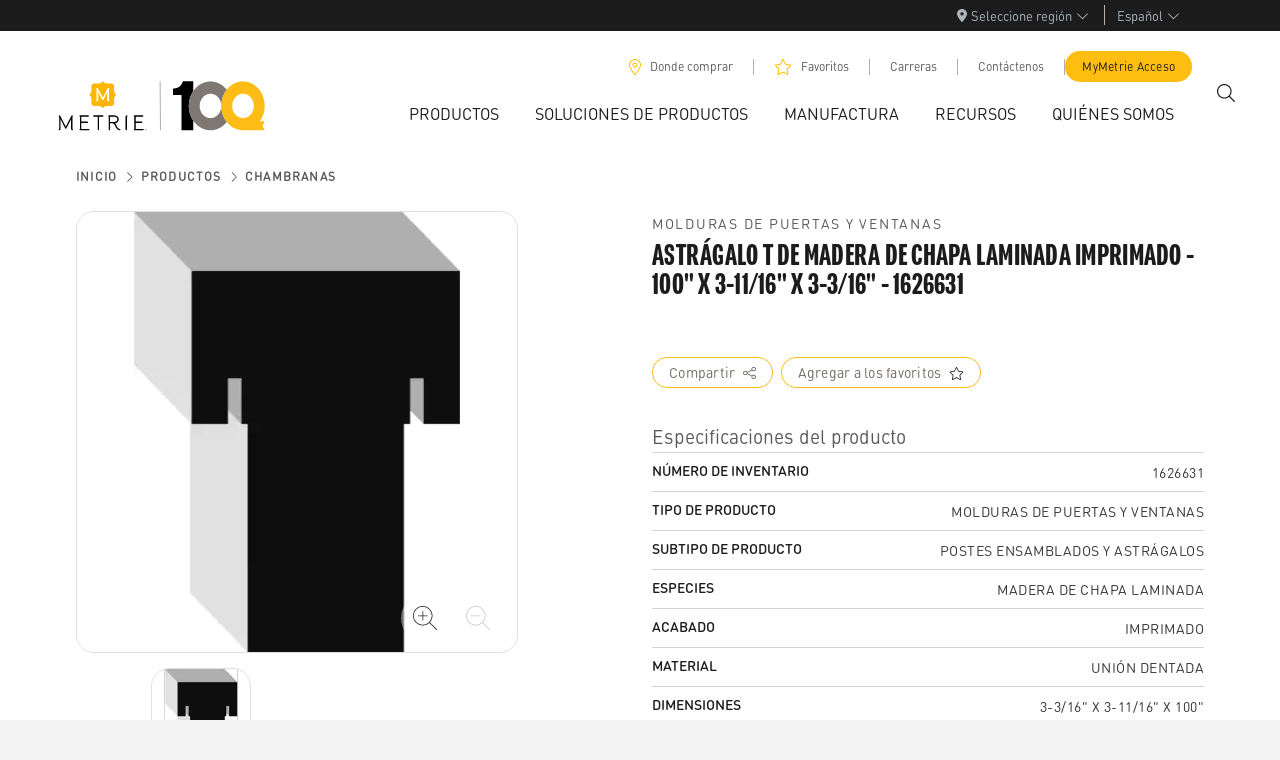

--- FILE ---
content_type: text/html; charset=utf-8
request_url: https://www.metrie.com/es/productos/chambranas/1626631
body_size: 1322
content:
<!DOCTYPE html><html lang="es"><head><meta charSet="utf-8" data-next-head=""/><meta name="viewport" content="width=device-width" data-next-head=""/><meta name="have-i-been-pwned-verification" value="0a927bef5d00f031b30c8eedafd4bed9"/><link rel="preconnect" href="https://use.typekit.net"/><link rel="preload" href="https://use.typekit.net/af/14599e/00000000000000007735b2de/30/l?primer=7cdcb44be4a7db8877ffa5c0007b8dd865b3bbc383831fe2ea177f62257a9191&amp;fvd=i9&amp;v=3" as="font" type="font/woff2" crossorigin="anonymous"/><link rel="preload" href="https://use.typekit.net/af/8ebe3e/00000000000000007735b2e2/30/l?primer=7cdcb44be4a7db8877ffa5c0007b8dd865b3bbc383831fe2ea177f62257a9191&amp;fvd=i5&amp;v=3" as="font" type="font/woff2" crossorigin="anonymous"/><link rel="preload" href="https://use.typekit.net/af/d7dd3a/00000000000000007735b2e9/30/l?primer=7cdcb44be4a7db8877ffa5c0007b8dd865b3bbc383831fe2ea177f62257a9191&amp;fvd=n5&amp;v=3" as="font" type="font/woff2" crossorigin="anonymous"/><link rel="preload" href="/_next/static/css/00990bf88167fb58.css" as="style"/><link rel="preload" href="/_next/static/css/b5fafbb1b4a4749a.css" as="style"/><link rel="preload" href="/_next/static/css/695233bff59d64b9.css" as="style"/><link rel="preload" href="/_next/static/css/17337d72d1b25905.css" as="style"/><style type="text/css">@font-face{
                    font-family:"DIN Round W05 Regular";
                    src:local('DIN Round W05 Regular'),url("/fonts/FFDINRoundProRegular.woff2") format("woff2"),url("/fonts/FFDINRoundProRegular.woff") format("woff");
                    font-display:swap;
                }
                    @font-face{
                    font-family:"DIN Round W05 Medium";
                    src:local('DIN Round W05 Medium'),url("/fonts/FFDINRoundProMedium.woff2") format("woff2"),url("/fonts/FFDINRoundProMedium.woff") format("woff");
                    font-display:swap;
                }</style><link rel="stylesheet" href="/_next/static/css/00990bf88167fb58.css" data-n-g=""/><link rel="stylesheet" href="/_next/static/css/b5fafbb1b4a4749a.css" data-n-p=""/><link rel="stylesheet" href="/_next/static/css/695233bff59d64b9.css" data-n-p=""/><link rel="stylesheet" href="/_next/static/css/17337d72d1b25905.css" data-n-p=""/><noscript data-n-css=""></noscript><script defer="" noModule="" src="/_next/static/chunks/polyfills-42372ed130431b0a.js"></script><script src="/_next/static/chunks/webpack-d4e4fc3fe9e0457b.js" defer=""></script><script src="/_next/static/chunks/framework-483ae9768bee572f.js" defer=""></script><script src="/_next/static/chunks/main-f2d0ed7d795ced3a.js" defer=""></script><script src="/_next/static/chunks/pages/_app-e42320f1a72dde5d.js" defer=""></script><script src="/_next/static/chunks/8776cac6-258b316339c67534.js" defer=""></script><script src="/_next/static/chunks/87e3a844-09e8f0c172187380.js" defer=""></script><script src="/_next/static/chunks/1466-257897ba7f5f8e70.js" defer=""></script><script src="/_next/static/chunks/8686-0de4fad7780f2025.js" defer=""></script><script src="/_next/static/chunks/3364-c153079c3ef54c64.js" defer=""></script><script src="/_next/static/chunks/9138-4d18f648ac0929d8.js" defer=""></script><script src="/_next/static/chunks/1274-45e1df70a44d61b9.js" defer=""></script><script src="/_next/static/chunks/5601-bee38eee70ff6165.js" defer=""></script><script src="/_next/static/chunks/334-806993a83422d472.js" defer=""></script><script src="/_next/static/chunks/5256-05111c89cf41050a.js" defer=""></script><script src="/_next/static/chunks/9295-385fac859b7a1487.js" defer=""></script><script src="/_next/static/chunks/pages/products/%5BproductGroup%5D/%5Bslug%5D-b7851d0b5b59684a.js" defer=""></script><script src="/_next/static/yb7bzB5pv9lnYdyekLMfe/_buildManifest.js" defer=""></script><script src="/_next/static/yb7bzB5pv9lnYdyekLMfe/_ssgManifest.js" defer=""></script></head><body><div id="__next"><style>
      #nprogress {
        pointer-events: none;
      }
      #nprogress .bar {
        background: #febd11;
        position: fixed;
        z-index: 9999;
        top: 0;
        left: 0;
        width: 100%;
        height: 5px;
      }
      #nprogress .peg {
        display: block;
        position: absolute;
        right: 0px;
        width: 100px;
        height: 100%;
        box-shadow: 0 0 10px #febd11, 0 0 5px #febd11;
        opacity: 1;
        -webkit-transform: rotate(3deg) translate(0px, -4px);
        -ms-transform: rotate(3deg) translate(0px, -4px);
        transform: rotate(3deg) translate(0px, -4px);
      }
      #nprogress .spinner {
        display: block;
        position: fixed;
        z-index: 1031;
        top: 15px;
        right: 15px;
      }
      #nprogress .spinner-icon {
        width: 18px;
        height: 18px;
        box-sizing: border-box;
        border: solid 2px transparent;
        border-top-color: #febd11;
        border-left-color: #febd11;
        border-radius: 50%;
        -webkit-animation: nprogresss-spinner 400ms linear infinite;
        animation: nprogress-spinner 400ms linear infinite;
      }
      .nprogress-custom-parent {
        overflow: hidden;
        position: relative;
      }
      .nprogress-custom-parent #nprogress .spinner,
      .nprogress-custom-parent #nprogress .bar {
        position: absolute;
      }
      @-webkit-keyframes nprogress-spinner {
        0% {
          -webkit-transform: rotate(0deg);
        }
        100% {
          -webkit-transform: rotate(360deg);
        }
      }
      @keyframes nprogress-spinner {
        0% {
          transform: rotate(0deg);
        }
        100% {
          transform: rotate(360deg);
        }
      }
    </style></div><script id="__NEXT_DATA__" type="application/json">{"props":{"pageProps":{},"__N_SSG":true},"page":"/products/[productGroup]/[slug]","query":{},"buildId":"yb7bzB5pv9lnYdyekLMfe","isFallback":true,"gsp":true,"locale":"es","locales":["en","fr","es","ja"],"defaultLocale":"en","scriptLoader":[{"id":"typekit-script","strategy":"afterInteractive","children":"(function(d) {\n                    var config = {\n                        kitId: 'vht4zeu',\n                        scriptTimeout: 3000,\n                        async: true\n                    },\n                    h=d.documentElement,t=setTimeout(function(){h.className=h.className.replace(/\\bwf-loading\\b/g,\"\")+\" wf-inactive\";},config.scriptTimeout),tk=d.createElement(\"script\"),f=false,s=d.getElementsByTagName(\"script\")[0],a;h.className+=\" wf-loading\";tk.src='https://use.typekit.net/'+config.kitId+'.js';tk.async=true;tk.onload=tk.onreadystatechange=function(){a=this.readyState;if(f||a\u0026\u0026a!=\"complete\"\u0026\u0026a!=\"loaded\")return;f=true;clearTimeout(t);try{Typekit.load(config)}catch(e){}};s.parentNode.insertBefore(tk,s)\n                    })(document);"},{"id":"gtm-script","strategy":"afterInteractive","children":"(function(w,d,s,l,i){w[l]=w[l]||[];w[l].push({'gtm.start':\n                    new Date().getTime(),event:'gtm.js'});var f=d.getElementsByTagName(s)[0],\n                    j=d.createElement(s),dl=l!='dataLayer'?'\u0026l='+l:'';j.async=true;j.src=\n                    'https://www.googletagmanager.com/gtm.js?id='+i+dl+ '\u0026gtm_auth=EprZwTWV_gsQSjStBFlqUA\u0026gtm_preview=env-1\u0026gtm_cookies_win=x';f.parentNode.insertBefore(j,f);\n                    })(window,document,'script','dataLayer','GTM-5M65H52');"}]}</script><noscript>
<iframe src="https://www.googletagmanager.com/ns.html?id=GTM-5M65H52&gtm_auth=EprZwTWV_gsQSjStBFlqUA&gtm_preview=env-1&gtm_cookies_win=x"
height="0" width="0" style="display:none;visibility:hidden"></iframe>
</noscript></body></html>